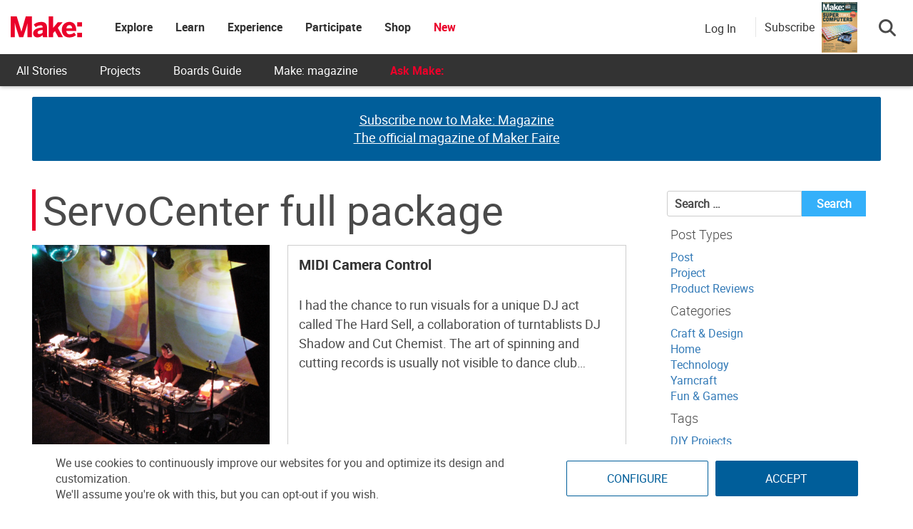

--- FILE ---
content_type: text/html; charset=utf-8
request_url: https://www.google.com/recaptcha/api2/aframe
body_size: 183
content:
<!DOCTYPE HTML><html><head><meta http-equiv="content-type" content="text/html; charset=UTF-8"></head><body><script nonce="-bDdQXkbu3cqURIQc8ORww">/** Anti-fraud and anti-abuse applications only. See google.com/recaptcha */ try{var clients={'sodar':'https://pagead2.googlesyndication.com/pagead/sodar?'};window.addEventListener("message",function(a){try{if(a.source===window.parent){var b=JSON.parse(a.data);var c=clients[b['id']];if(c){var d=document.createElement('img');d.src=c+b['params']+'&rc='+(localStorage.getItem("rc::a")?sessionStorage.getItem("rc::b"):"");window.document.body.appendChild(d);sessionStorage.setItem("rc::e",parseInt(sessionStorage.getItem("rc::e")||0)+1);localStorage.setItem("rc::h",'1768553964418');}}}catch(b){}});window.parent.postMessage("_grecaptcha_ready", "*");}catch(b){}</script></body></html>

--- FILE ---
content_type: application/javascript
request_url: https://prism.app-us1.com/?a=1000801328&u=https%3A%2F%2Fmakezine.com%2Fparts%2Fservocenter-full-package%2F
body_size: 126
content:
window.visitorGlobalObject=window.visitorGlobalObject||window.prismGlobalObject;window.visitorGlobalObject.setVisitorId('57839f51-c59b-4b36-a6e2-66ff36c90f3b', '1000801328');window.visitorGlobalObject.setWhitelistedServices('tracking', '1000801328');

--- FILE ---
content_type: application/javascript; charset=utf-8
request_url: https://fundingchoicesmessages.google.com/f/AGSKWxV9EJCIooh94m5dCMj7YjccZpOF01XGyW3mBT-JL6NSeP_apriIKHQBSlwGg1J-G1lc7yAsuq4kGIRU0nBbeGR1RMMPFfqHsGIAmUM4Ib-qHbk6nFdskaNXenpJJHqeLr7IX-jWSKlq11OV7PDmiuzL2z6Fnga2c7FvTQzVlt1_i18h_eOoi7zl-xhQ/_/ad/right2..za/ads//ads/masthead_/dmcads_/online-ad_
body_size: -1291
content:
window['d00119c6-046a-4f82-a652-cdf45c561ef2'] = true;